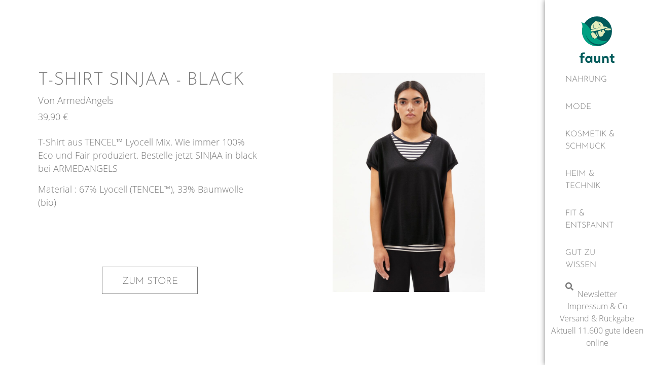

--- FILE ---
content_type: text/css
request_url: https://faunt.de/wp-content/uploads/elementor/css/post-17926.css?ver=1648579046
body_size: 1748
content:
.elementor-17926 .elementor-element.elementor-element-b1dd050 > .elementor-container{min-height:100vh;}.elementor-17926 .elementor-element.elementor-element-b1dd050.ob-is-breaking-bad > .elementor-container > .elementor-row, .elementor-17926 .elementor-element.elementor-element-b1dd050.ob-is-breaking-bad > .elementor-container{justify-content:flex-start !important;flex-direction:row;}.elementor-17926 .elementor-element.elementor-element-b1dd050.ob-is-breaking-bad.ob-bb-inner > .elementor-container > .elementor-row, .elementor-17926 .elementor-element.elementor-element-b1dd050.ob-is-breaking-bad.ob-bb-inner > .elementor-container{justify-content:flex-start !important;flex-direction:row;}.elementor-17926 .elementor-element.elementor-element-b1dd050.ob-is-breaking-bad.ob-is-glider > .elementor-container.swiper-container-vertical > .elementor-row, .elementor-17926 .elementor-element.elementor-element-b1dd050.ob-is-breaking-bad.ob-is-glider > .elementor-container.swiper-container-vertical{flex-direction:column;}.elementor-17926 .elementor-element.elementor-element-b1dd050.ob-is-breaking-bad.ob-is-glider.ob-bb-inner > .elementor-container.swiper-container-vertical > .elementor-row, .elementor-17926 .elementor-element.elementor-element-b1dd050.ob-is-breaking-bad.ob-is-glider.ob-bb-inner > .elementor-container.swiper-container-vertical{flex-direction:column;}.elementor-17926 .elementor-element.elementor-element-b1dd050.ob-is-breaking-bad.ob-bb-inner{width:100%;flex:unset;align-self:inherit;}.elementor-17926 .elementor-element.elementor-element-5f160d2.elementor-column{align-self:inherit;cursor:default;}.elementor-17926 .elementor-element.elementor-element-5f160d2 > .elementor-element-populated{margin:4% 4% 4% 4%;--e-column-margin-right:4%;--e-column-margin-left:4%;padding:0% 0% 0% 10%;}.elementor-17926 .elementor-element.elementor-element-6aa79d1 > .elementor-widget-wrap > .elementor-widget:not(.elementor-widget__width-auto):not(.elementor-widget__width-initial):not(:last-child):not(.elementor-absolute){margin-bottom:10px;}.elementor-17926 .elementor-element.elementor-element-6aa79d1.elementor-column{align-self:inherit;cursor:default;}.elementor-17926 .elementor-element.elementor-element-592e420 .elementor-heading-title{font-family:var( --e-global-typography-text-font-family ), Sans-serif;font-size:var( --e-global-typography-text-font-size );font-weight:var( --e-global-typography-text-font-weight );}.woocommerce .elementor-17926 .elementor-element.elementor-element-a3d28d4 .price{color:var( --e-global-color-text );}.elementor-17926 .elementor-element.elementor-element-2ac19da .elementor-spacer-inner{--spacer-size:30px;}.elementor-17926 .elementor-element.elementor-element-eec6e66 > .elementor-container > .elementor-column > .elementor-widget-wrap{align-content:center;align-items:center;}.elementor-17926 .elementor-element.elementor-element-eec6e66{border-style:solid;border-width:1px 1px 1px 1px;border-color:var( --e-global-color-accent );transition:background 0.3s, border 0.3s, border-radius 0.3s, box-shadow 0.3s;}.elementor-17926 .elementor-element.elementor-element-eec6e66 > .elementor-background-overlay{transition:background 0.3s, border-radius 0.3s, opacity 0.3s;}.elementor-17926 .elementor-element.elementor-element-6249f52.elementor-column{width:60%;align-self:inherit;cursor:default;}.elementor-17926 .elementor-element.elementor-element-6249f52 > .elementor-element-populated{border-style:dotted;border-width:0px 2px 0px 0px;border-color:var( --e-global-color-accent );transition:background 0.3s, border 0.3s, border-radius 0.3s, box-shadow 0.3s;}.elementor-17926 .elementor-element.elementor-element-6249f52 > .elementor-element-populated > .elementor-background-overlay{transition:background 0.3s, border-radius 0.3s, opacity 0.3s;}.elementor-17926 .elementor-element.elementor-element-371d8ae{text-align:center;}.elementor-17926 .elementor-element.elementor-element-371d8ae .elementor-heading-title{font-family:"Josefin Sans", Sans-serif;font-size:1.1em;text-transform:uppercase;}.elementor-17926 .elementor-element.elementor-element-371d8ae > .elementor-widget-container{padding:0.2em 0em 0em 0em;}.elementor-17926 .elementor-element.elementor-element-70a931e.elementor-column{width:calc(40% - 48px);align-self:inherit;cursor:default;}.elementor-17926 .elementor-element.elementor-element-70a931e > .elementor-element-populated{border-style:dotted;border-width:0px 2px 0px 0px;border-color:var( --e-global-color-accent );transition:background 0.3s, border 0.3s, border-radius 0.3s, box-shadow 0.3s;}.elementor-17926 .elementor-element.elementor-element-70a931e > .elementor-element-populated > .elementor-background-overlay{transition:background 0.3s, border-radius 0.3s, opacity 0.3s;}.elementor-17926 .elementor-element.elementor-element-c449e0b .elementor-button .elementor-align-icon-right{margin-left:0px;}.elementor-17926 .elementor-element.elementor-element-c449e0b .elementor-button .elementor-align-icon-left{margin-right:0px;}.elementor-17926 .elementor-element.elementor-element-c449e0b .elementor-button .elementor-button-icon{font-size:0px;}.elementor-17926 .elementor-element.elementor-element-c449e0b a.elementor-button, .elementor-17926 .elementor-element.elementor-element-c449e0b .elementor-button{background-color:var( --e-global-color-549a2c3 );}.elementor-17926 .elementor-element.elementor-element-c449e0b .elementor-button{border-style:solid;border-width:0px 0px 0px 0px;border-color:var( --e-global-color-549a2c3 );}.elementor-17926 .elementor-element.elementor-element-5969340.elementor-column{width:48px;align-self:inherit;cursor:default;}.elementor-17926 .elementor-element.elementor-element-faf2714 .elementor-icon-wrapper{text-align:center;}.elementor-17926 .elementor-element.elementor-element-faf2714.elementor-view-stacked .elementor-icon:hover{background-color:var( --e-global-color-accent );}.elementor-17926 .elementor-element.elementor-element-faf2714.elementor-view-framed .elementor-icon:hover, .elementor-17926 .elementor-element.elementor-element-faf2714.elementor-view-default .elementor-icon:hover{color:var( --e-global-color-accent );border-color:var( --e-global-color-accent );}.elementor-17926 .elementor-element.elementor-element-faf2714.elementor-view-framed .elementor-icon:hover, .elementor-17926 .elementor-element.elementor-element-faf2714.elementor-view-default .elementor-icon:hover svg{fill:var( --e-global-color-accent );}.elementor-17926 .elementor-element.elementor-element-faf2714 .elementor-icon{font-size:16px;padding:5px;border-width:1px 1px 1px 1px;}.elementor-17926 .elementor-element.elementor-element-faf2714 .elementor-icon i, .elementor-17926 .elementor-element.elementor-element-faf2714 .elementor-icon svg{transform:rotate(0deg);}.elementor-17926 .elementor-element.elementor-element-3106b6f .elementor-spacer-inner{--spacer-size:30px;}.elementor-17926 .elementor-element.elementor-element-bfa989b > .elementor-container > .elementor-column > .elementor-widget-wrap{align-content:center;align-items:center;}.elementor-17926 .elementor-element.elementor-element-bfa989b.ob-is-breaking-bad > .elementor-container > .elementor-row, .elementor-17926 .elementor-element.elementor-element-bfa989b.ob-is-breaking-bad > .elementor-container{justify-content:center !important;flex-direction:row;}.elementor-17926 .elementor-element.elementor-element-bfa989b.ob-is-breaking-bad.ob-bb-inner > .elementor-container > .elementor-row, .elementor-17926 .elementor-element.elementor-element-bfa989b.ob-is-breaking-bad.ob-bb-inner > .elementor-container{justify-content:center !important;flex-direction:row;}.elementor-17926 .elementor-element.elementor-element-bfa989b.ob-is-breaking-bad.ob-is-glider > .elementor-container.swiper-container-vertical > .elementor-row, .elementor-17926 .elementor-element.elementor-element-bfa989b.ob-is-breaking-bad.ob-is-glider > .elementor-container.swiper-container-vertical{flex-direction:column;}.elementor-17926 .elementor-element.elementor-element-bfa989b.ob-is-breaking-bad.ob-is-glider.ob-bb-inner > .elementor-container.swiper-container-vertical > .elementor-row, .elementor-17926 .elementor-element.elementor-element-bfa989b.ob-is-breaking-bad.ob-is-glider.ob-bb-inner > .elementor-container.swiper-container-vertical{flex-direction:column;}.elementor-17926 .elementor-element.elementor-element-bfa989b.ob-is-breaking-bad.ob-bb-inner{align-self:inherit;}.elementor-17926 .elementor-element.elementor-element-369c9f6.elementor-column{align-self:inherit;cursor:default;}.elementor-17926 .elementor-element.elementor-element-369c9f6.elementor-column.ob-is-stalker .elementor-widget-wrap{flex-direction:column;align-items:flex-start;align-content:unset;}.elementor-17926 .elementor-element.elementor-element-719867c .cart button{font-family:"Josefin Sans", Sans-serif;font-size:1.1em;font-weight:300;text-transform:uppercase;border-style:solid;border-width:1px 1px 1px 1px;border-radius:0px 0px 0px 0px;padding:0.7em 2em 0.5em 2em;color:var( --e-global-color-text );background-color:var( --e-global-color-ef66e80 );border-color:var( --e-global-color-text );transition:all 0.2s;}.elementor-17926 .elementor-element.elementor-element-719867c .cart button:hover{color:var( --e-global-color-accent );border-color:var( --e-global-color-accent );}.elementor-17926 .elementor-element.elementor-element-719867c .quantity .qty{transition:all 0.2s;}.elementor-17926 .elementor-element.elementor-element-719867c.elementor-widget.ob-got-stalker{flex:unset;width:unset;min-width:1px;align-self:center;}.elementor-bc-flex-widget .elementor-17926 .elementor-element.elementor-element-caab2da.elementor-column .elementor-widget-wrap{align-items:flex-start;}.elementor-17926 .elementor-element.elementor-element-caab2da.elementor-column.elementor-element[data-element_type="column"] > .elementor-widget-wrap.elementor-element-populated{align-content:flex-start;align-items:flex-start;}.elementor-17926 .elementor-element.elementor-element-caab2da > .elementor-widget-wrap > .elementor-widget:not(.elementor-widget__width-auto):not(.elementor-widget__width-initial):not(:last-child):not(.elementor-absolute){margin-bottom:0px;}.elementor-17926 .elementor-element.elementor-element-caab2da.elementor-column{align-self:inherit;cursor:default;}.elementor-17926 .elementor-element.elementor-element-caab2da > .elementor-element-populated{transition:background 0.3s, border 0.3s, border-radius 0.3s, box-shadow 0.3s;margin:4% 4% 4% 4%;--e-column-margin-right:4%;--e-column-margin-left:4%;}.elementor-17926 .elementor-element.elementor-element-caab2da > .elementor-element-populated > .elementor-background-overlay{transition:background 0.3s, border-radius 0.3s, opacity 0.3s;}.elementor-17926 .elementor-element.elementor-element-e122610 img{width:100%;max-width:100%;height:60vh;object-fit:contain;}.elementor-17926 .elementor-element.elementor-element-2f33b1b.elementor-column{align-self:inherit;cursor:default;}.elementor-17926 .elementor-element.elementor-element-e7f85d4{--alignment:center;--grid-side-margin:10px;--grid-column-gap:10px;--grid-row-gap:10px;bottom:2%;}.elementor-17926 .elementor-element.elementor-element-e7f85d4 .elementor-share-btn{font-size:calc(1px * 10);border-width:0px;}.elementor-17926 .elementor-element.elementor-element-e7f85d4 .elementor-share-btn__icon{--e-share-buttons-icon-size:2.5em;}body:not(.rtl) .elementor-17926 .elementor-element.elementor-element-e7f85d4{left:42%;}body.rtl .elementor-17926 .elementor-element.elementor-element-e7f85d4{right:42%;}.elementor-17926 .elementor-element.elementor-element-e7f85d4 > .elementor-widget-container{background-color:var( --e-global-color-ef66e80 );}.elementor-17926 .elementor-element.elementor-element-e7f85d4 .elementor-widget-container{filter:drop-shadow(0px 0px 0px #00000080);}.elementor-17926 .elementor-element.elementor-element-e7f85d4.elementor-widget.ob-got-stalker{width:42%;flex:unset;align-self:auto;}@media(max-width:1024px){.elementor-17926 .elementor-element.elementor-element-5f160d2.elementor-column{width:100%;-webkit-box-ordinal-group:calc(2 + 1 );-ms-flex-order:2;order:2;}.elementor-17926 .elementor-element.elementor-element-5f160d2 > .elementor-element-populated{padding:0px 0px 30px 0px;}.elementor-17926 .elementor-element.elementor-element-6aa79d1.elementor-column{width:100%;}.elementor-17926 .elementor-element.elementor-element-592e420 .elementor-heading-title{font-size:var( --e-global-typography-text-font-size );}.elementor-17926 .elementor-element.elementor-element-caab2da.elementor-column{width:100%;-webkit-box-ordinal-group:calc(1 + 1 );-ms-flex-order:1;order:1;align-self:inherit;}.elementor-17926 .elementor-element.elementor-element-caab2da > .elementor-element-populated{margin:0px 0px 0px 0px;--e-column-margin-right:0px;--e-column-margin-left:0px;} .elementor-17926 .elementor-element.elementor-element-e7f85d4{--grid-side-margin:10px;--grid-column-gap:10px;}.elementor-17926 .elementor-element.elementor-element-e7f85d4 > .elementor-widget-container{padding:10px 10px 10px 10px;}body:not(.rtl) .elementor-17926 .elementor-element.elementor-element-e7f85d4{left:0px;}body.rtl .elementor-17926 .elementor-element.elementor-element-e7f85d4{right:0px;}.elementor-17926 .elementor-element.elementor-element-e7f85d4{bottom:0px;}.elementor-17926 .elementor-element.elementor-element-e7f85d4 .elementor-widget-container{filter:drop-shadow(0px 0px 5px #00000080);}.elementor-17926 .elementor-element.elementor-element-e7f85d4.elementor-widget.ob-got-stalker{width:100%;flex:unset;}}@media(max-width:767px){.elementor-17926 .elementor-element.elementor-element-6aa79d1 > .elementor-element-populated{margin:6% 0% 0% 0%;--e-column-margin-right:0%;--e-column-margin-left:0%;}.elementor-17926 .elementor-element.elementor-element-592e420 .elementor-heading-title{font-size:var( --e-global-typography-text-font-size );}.elementor-17926 .elementor-element.elementor-element-2ac19da .elementor-spacer-inner{--spacer-size:20px;}.elementor-17926 .elementor-element.elementor-element-6249f52.elementor-column{width:100%;}.elementor-17926 .elementor-element.elementor-element-6249f52 > .elementor-element-populated{border-width:0px 0px 2px 0px;padding:0.7em 0em 0.5em 0em;}.elementor-17926 .elementor-element.elementor-element-371d8ae .elementor-heading-title{line-height:1.5em;}.elementor-17926 .elementor-element.elementor-element-70a931e.elementor-column{width:calc(100% - 48px);}.elementor-17926 .elementor-element.elementor-element-5969340.elementor-column{width:48px;}.elementor-17926 .elementor-element.elementor-element-369c9f6.elementor-column{width:75%;}.elementor-17926 .elementor-element.elementor-element-719867c .cart button{font-size:1.2em;} .elementor-17926 .elementor-element.elementor-element-e7f85d4{--grid-side-margin:10px;--grid-column-gap:10px;}.elementor-17926 .elementor-element.elementor-element-e7f85d4 .elementor-share-btn{font-size:calc(0.75px * 10);}}/* Start Custom Fonts CSS */@font-face {
	font-family: 'Josefin Sans';
	font-style: normal;
	font-weight: 300;
	font-display: auto;
	src: url('https://faunt.de/wp-content/uploads/2020/12/JosefinSans-Light.woff2') format('woff2');
}
/* End Custom Fonts CSS */